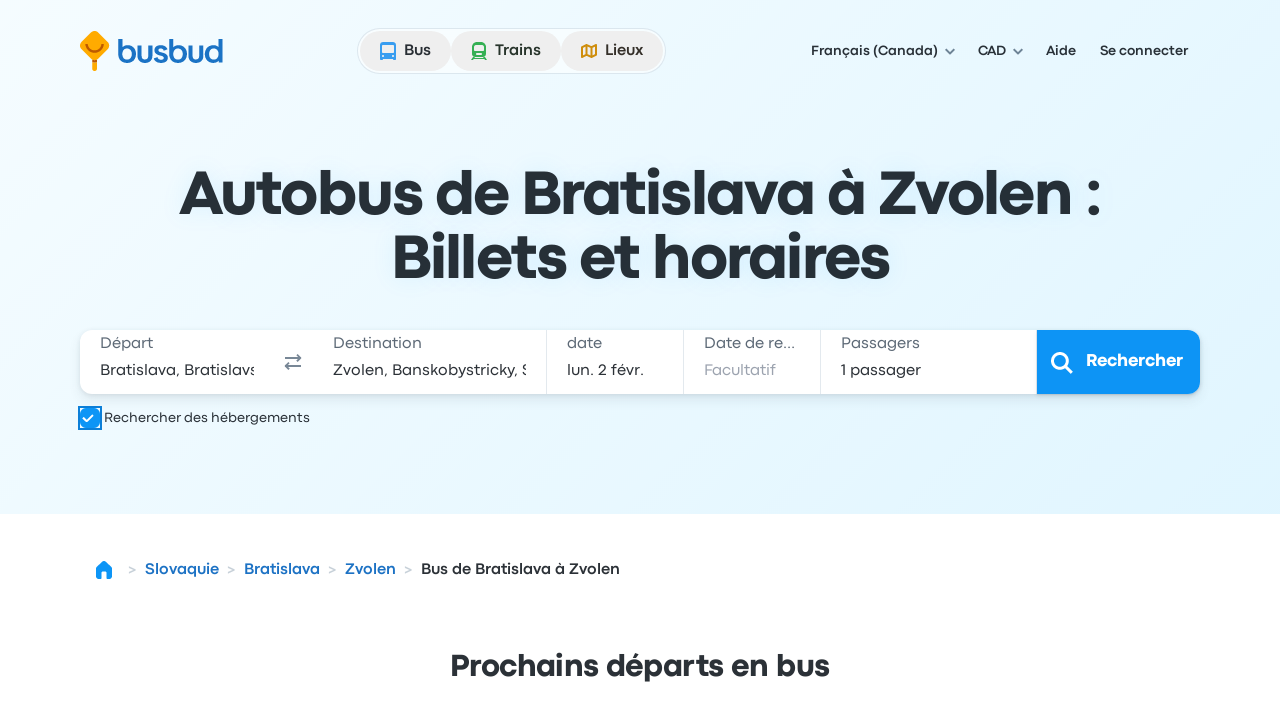

--- FILE ---
content_type: image/svg+xml
request_url: https://www.busbud.com/pubweb-assets/horizon/Icons/1.17.0/Leaf/lg.svg
body_size: -24
content:
<svg xmlns="http://www.w3.org/2000/svg"><symbol id="root" viewbox="0 0 32 32">
<path d="M15.6972 25.5001C15.0834 25.5001 14.4649 25.4304 13.8418 25.2909C13.2187 25.1514 12.5816 24.9514 11.9306 24.691C12.1538 22.4404 12.8048 20.3385 13.8837 18.3855C14.9625 16.4324 16.3482 14.7119 18.0408 13.2239C15.9948 14.2655 14.2231 15.6419 12.7258 17.3531C11.2284 19.0644 10.1822 21.0174 9.58696 23.2123C9.51256 23.1565 9.4428 23.096 9.3777 23.0309L9.16845 22.8217C8.29423 21.9474 7.62927 20.9709 7.17356 19.8921C6.71785 18.8133 6.48999 17.688 6.48999 16.5161C6.48999 15.2513 6.7411 14.0423 7.24331 12.889C7.74552 11.7358 8.44303 10.7128 9.33585 9.81998C10.8425 8.31335 12.7955 7.33218 15.195 6.87647C17.5944 6.42076 20.9611 6.37891 25.295 6.75091C25.6298 11.1964 25.574 14.5863 25.1276 16.9207C24.6812 19.255 23.714 21.1662 22.2259 22.6543C21.3145 23.5657 20.2961 24.2678 19.1708 24.7608C18.0455 25.2537 16.8876 25.5001 15.6972 25.5001Z" fill="currentColor"></path>
</symbol></svg>

--- FILE ---
content_type: application/javascript; charset=utf-8
request_url: https://www.busbud.com/pubweb-assets/js/4262.ce8ab7e045c90e2f.js
body_size: 4417
content:
"use strict";(self.__LOADABLE_LOADED_CHUNKS__=self.__LOADABLE_LOADED_CHUNKS__||[]).push([["4262"],{62179(e,o,t){t.d(o,{Kq:()=>n.A,Ng:()=>r.A,Pj:()=>c.P,d4:()=>i.d4,wA:()=>a.w});var n=t(59904),r=t(50451);t(41458);var a=t(96338),i=t(20125),c=t(387)},49924(e,o,t){t.d(o,{Kq:()=>s.Kq,Ng:()=>s.Ng,Pj:()=>s.Pj,d4:()=>s.d4,wA:()=>s.wA});var n=t(19888),r=t(69242),a=t(42724),i=t(38298),c=t(20125),l=t(50451),s=t(62179);(0,c.ld)(r.useSyncExternalStoreWithSelector),(0,l.T)(n.useSyncExternalStore),(0,i.d)(a.r)},58168(e,o,t){t.d(o,{A:()=>n});function n(){return(n=Object.assign?Object.assign.bind():function(e){for(var o=1;o<arguments.length;o++){var t=arguments[o];for(var n in t)({}).hasOwnProperty.call(t,n)&&(e[n]=t[n])}return e}).apply(null,arguments)}},19907(e,o,t){t.d(o,{ai:()=>E,Ay:()=>_});var n=t(96540);function r(e,o){if(null==e)return{};var t={};for(var n in e)if(({}).hasOwnProperty.call(e,n)){if(-1!==o.indexOf(n))continue;t[n]=e[n]}return t}var a=t(58168);function i(e){if(void 0===e)throw ReferenceError("this hasn't been initialised - super() hasn't been called");return e}function c(e,o){return(c=Object.setPrototypeOf?Object.setPrototypeOf.bind():function(e,o){return e.__proto__=o,e})(e,o)}var l=t(4146);function s(e){console.warn("loadable: "+e)}var u=n.createContext(),d={},h="PENDING",v="REJECTED",p=function(e){var o=function(o){return n.createElement(u.Consumer,null,function(t){return n.createElement(e,Object.assign({__chunkExtractor:t},o))})};return e.displayName&&(o.displayName=e.displayName+"WithChunkExtractor"),o},m=function(e){return e};function f(e){var o=e.defaultResolveComponent,t=void 0===o?m:o,s=e.render,u=e.onLoad;function f(e,o){void 0===o&&(o={});var m="function"==typeof e?{requireAsync:e,resolve:function(){},chunkName:function(){}}:e,f={};function b(e){return o.cacheKey?o.cacheKey(e):m.resolve?m.resolve(e):"static"}function g(e,n,r){var a=o.resolveComponent?o.resolveComponent(e,n):t(e);return l(r,a,{preload:!0}),a}var z=function(e){var o=b(e),t=f[o];return t&&t.status!==v||((t=m.requireAsync(e)).status=h,f[o]=t,t.then(function(){t.status="RESOLVED"},function(o){console.error("loadable-components: failed to asynchronously load component",{fileName:m.resolve(e),chunkName:m.chunkName(e),error:o?o.message:o}),t.status=v})),t},y=p(function(e){function t(t){var n;if((n=e.call(this,t)||this).state={result:null,error:null,loading:!0,cacheKey:b(t)},!(!t.__chunkExtractor||m.requireSync)){var r=Error("loadable: SSR requires `@loadable/babel-plugin`, please install it");throw r.framesToPop=1,r.name="Invariant Violation",r}return t.__chunkExtractor?(!1===o.ssr||(m.requireAsync(t).catch(function(){return null}),n.loadSync(),t.__chunkExtractor.addChunk(m.chunkName(t))),i(n)):(!1!==o.ssr&&(m.isReady&&m.isReady(t)||m.chunkName&&d[m.chunkName(t)])&&n.loadSync(),n)}t.prototype=Object.create(e.prototype),t.prototype.constructor=t,c(t,e),t.getDerivedStateFromProps=function(e,o){var t=b(e);return(0,a.A)({},o,{cacheKey:t,loading:o.loading||o.cacheKey!==t})};var n=t.prototype;return n.componentDidMount=function(){this.mounted=!0;var e=this.getCache();e&&e.status===v&&this.setCache(),this.state.loading&&this.loadAsync()},n.componentDidUpdate=function(e,o){o.cacheKey!==this.state.cacheKey&&this.loadAsync()},n.componentWillUnmount=function(){this.mounted=!1},n.safeSetState=function(e,o){this.mounted&&this.setState(e,o)},n.getCacheKey=function(){return b(this.props)},n.getCache=function(){return f[this.getCacheKey()]},n.setCache=function(e){void 0===e&&(e=void 0),f[this.getCacheKey()]=e},n.triggerOnLoad=function(){var e=this;u&&setTimeout(function(){u(e.state.result,e.props)})},n.loadSync=function(){if(this.state.loading)try{var e=m.requireSync(this.props),o=g(e,this.props,S);this.state.result=o,this.state.loading=!1}catch(e){console.error("loadable-components: failed to synchronously load component, which expected to be available",{fileName:m.resolve(this.props),chunkName:m.chunkName(this.props),error:e?e.message:e}),this.state.error=e}},n.loadAsync=function(){var e=this,o=this.resolveAsync();return o.then(function(o){var t=g(o,e.props,S);e.safeSetState({result:t,loading:!1},function(){return e.triggerOnLoad()})}).catch(function(o){return e.safeSetState({error:o,loading:!1})}),o},n.resolveAsync=function(){var e=this.props;return z((e.__chunkExtractor,e.forwardedRef,r(e,["__chunkExtractor","forwardedRef"])))},n.render=function(){var e=this.props,t=e.forwardedRef,n=e.fallback,i=(e.__chunkExtractor,r(e,["forwardedRef","fallback","__chunkExtractor"])),c=this.state,l=c.error,u=c.loading,d=c.result;if(o.suspense&&(this.getCache()||this.loadAsync()).status===h)throw this.loadAsync();if(l)throw l;var v=n||o.fallback||null;return u?v:s({fallback:v,result:d,options:o,props:(0,a.A)({},i,{ref:t})})},t}(n.Component)),S=n.forwardRef(function(e,o){return n.createElement(y,Object.assign({forwardedRef:o},e))});return S.displayName="Loadable",S.preload=function(e){S.load(e)},S.load=function(e){return z(e)},S}return{loadable:f,lazy:function(e,o){return f(e,(0,a.A)({},o,{suspense:!0}))}}}var b=f({defaultResolveComponent:function(e){return e.__esModule?e.default:e.default||e},render:function(e){var o=e.result,t=e.props;return n.createElement(o,t)}}),g=b.loadable,z=b.lazy,y=f({onLoad:function(e,o){e&&o.forwardedRef&&("function"==typeof o.forwardedRef?o.forwardedRef(e):o.forwardedRef.current=e)},render:function(e){var o=e.result,t=e.props;return t.children?t.children(o):null}}),S=y.loadable,x=y.lazy,w="u">typeof window;function E(e,o){void 0===e&&(e=function(){});var t=void 0===o?{}:o,n=t.namespace,r=t.chunkLoadingGlobal,a=void 0===r?"__LOADABLE_LOADED_CHUNKS__":r;if(!w)return s("`loadableReady()` must be called in browser only"),e(),Promise.resolve();var i=null;if(w){var c=""+(void 0===n?"":n)+"__LOADABLE_REQUIRED_CHUNKS__",l=document.getElementById(c);if(l){i=JSON.parse(l.textContent);var u=document.getElementById(c+"_ext");if(u)JSON.parse(u.textContent).namedChunks.forEach(function(e){d[e]=!0});else throw Error("loadable-component: @loadable/server does not match @loadable/component")}}if(!i)return s("`loadableReady()` requires state, please use `getScriptTags` or `getScriptElements` server-side"),e(),Promise.resolve();var h=!1;return new Promise(function(e){window[a]=window[a]||[];var o=window[a],t=o.push.bind(o);function n(){i.every(function(e){return o.some(function(o){return o[0].indexOf(e)>-1})})&&!h&&(h=!0,e())}o.push=function(){t.apply(void 0,arguments),n()},n()}).then(e)}g.lib=S,z.lib=x;let _=g},74858(e,o,t){t.d(o,{_:()=>a});var n=t(49724),r=t(23534);let a={foundation:{root:"\n      inline-flex\n      max-w-full\n      items-center\n      gap-x-025\n      rounded-pill\n      backdrop-blur-md\n    ",label:"font-weight-bold text-center",icon:"shrink-0"},sizeSm:{root:"\n      ps-150\n      pe-150\n      py-100\n    ",label:"\n      ps-050\n      pe-050\n      ".concat(r.VH.md,"\n    ")},sizeMd:{root:"\n      ps-150\n      pe-150\n      py-075\n    ",label:"\n      p-050\n      ".concat(r.VH.lg,"\n    ")},sizeLg:{root:"\n      ps-200\n      pe-200\n      py-150\n    ",label:"\n      ps-100\n      pe-100\n      py-025\n      ".concat(r.VH.xl,"\n    ")},variantSolid:{root:"",label:"text-color-primary-inverse",icon:"text-icon-color-primary-inverse"},variantSubtle:{},variantOutlined:{root:"\n      outline\n      outline-width-sm\n      -outline-offset-1\n    "}};(0,n.Z)({slots:a.foundation,variants:{colorScheme:{primary:{},neutral:{},informative:{},positive:{},negative:{},notice:{},special:{}},size:{sm:a.sizeSm,md:a.sizeMd,lg:a.sizeLg},variant:{solid:a.variantSolid,subtle:a.variantSubtle,outlined:a.variantOutlined}},compoundVariants:[{conditions:{colorScheme:"primary",variant:"solid"},class:{root:"bg-color-scheme-brand-primary-500"}},{conditions:{colorScheme:"neutral",variant:"solid"},class:{root:"bg-color-scheme-neutral-500"}},{conditions:{colorScheme:"informative",variant:"solid"},class:{root:"bg-color-scheme-functional-informative-500"}},{conditions:{colorScheme:"positive",variant:"solid"},class:{root:"bg-color-scheme-functional-positive-500"}},{conditions:{colorScheme:"negative",variant:"solid"},class:{root:"bg-color-scheme-functional-negative-500"}},{conditions:{colorScheme:"notice",variant:"solid"},class:{root:"bg-color-scheme-functional-notice-500"}},{conditions:{colorScheme:"special",variant:"solid"},class:{root:"bg-color-scheme-functional-special-500"}},{conditions:{colorScheme:"primary",variant:"subtle"},class:{root:"bg-color-scheme-brand-primary-100",label:"text-color-scheme-brand-primary-800",icon:"text-color-scheme-brand-primary-500"}},{conditions:{colorScheme:"neutral",variant:"subtle"},class:{root:"bg-color-scheme-neutral-100",label:"text-color-scheme-neutral-800",icon:"text-color-scheme-neutral-500"}},{conditions:{colorScheme:"informative",variant:"subtle"},class:{root:"bg-color-scheme-functional-informative-100",label:"text-color-scheme-functional-informative-800",icon:"text-color-scheme-functional-informative-500"}},{conditions:{colorScheme:"positive",variant:"subtle"},class:{root:"bg-color-scheme-functional-positive-100",label:"text-color-scheme-functional-positive-800",icon:"text-color-scheme-functional-positive-500"}},{conditions:{colorScheme:"negative",variant:"subtle"},class:{root:"bg-color-scheme-functional-negative-100",label:"text-color-scheme-functional-negative-800",icon:"text-color-scheme-functional-negative-500"}},{conditions:{colorScheme:"notice",variant:"subtle"},class:{root:"bg-color-scheme-functional-notice-100",label:"text-color-scheme-functional-notice-800",icon:"text-color-scheme-functional-notice-500"}},{conditions:{colorScheme:"special",variant:"subtle"},class:{root:"bg-color-scheme-functional-special-100",label:"text-color-scheme-functional-special-800",icon:"text-color-scheme-functional-special-500"}},{conditions:{colorScheme:"primary",variant:"outlined"},class:{root:"outline-color-scheme-brand-primary-400",label:"text-color-scheme-brand-primary-800",icon:"text-color-scheme-brand-primary-400"}},{conditions:{colorScheme:"neutral",variant:"outlined"},class:{root:"outline-color-scheme-neutral-400",label:"text-color-scheme-neutral-800",icon:"text-color-scheme-neutral-400"}},{conditions:{colorScheme:"informative",variant:"outlined"},class:{root:"outline-color-scheme-functional-informative-400",label:"text-color-scheme-functional-informative-800",icon:"text-color-scheme-functional-informative-400"}},{conditions:{colorScheme:"positive",variant:"outlined"},class:{root:"outline-color-scheme-functional-positive-400",label:"text-color-scheme-functional-positive-800",icon:"text-color-scheme-functional-positive-400"}},{conditions:{colorScheme:"negative",variant:"outlined"},class:{root:"outline-color-scheme-functional-negative-400",label:"text-color-scheme-functional-negative-800",icon:"text-color-scheme-functional-negative-400"}},{conditions:{colorScheme:"notice",variant:"outlined"},class:{root:"outline-color-scheme-functional-notice-400",label:"text-color-scheme-functional-notice-800",icon:"text-color-scheme-functional-notice-400"}},{conditions:{colorScheme:"special",variant:"outlined"},class:{root:"outline-color-scheme-functional-special-400",label:"text-color-scheme-functional-special-800",icon:"text-color-scheme-functional-special-400"}}],defaultVariants:{colorScheme:"primary",size:"md",variant:"solid"},responsiveVariants:["size"]})()},61140(e,o,t){t.d(o,{l:()=>a});var n=t(49724),r=t(74858);let a=(0,n.Z)({slots:r._.foundation,variants:{appearance:{default:{},primary:{},destructive:{}},size:{sm:r._.sizeSm,md:r._.sizeMd,lg:r._.sizeLg},variant:{solid:r._.variantSolid,subtle:r._.variantSubtle,outlined:r._.variantOutlined}},compoundVariants:[{conditions:{isDisabled:!0},class:{root:"\n          bg-color-scheme-interactive-disabled-100\n          outline-color-scheme-interactive-disabled-200\n          outline\n          outline-width-sm\n          -outline-offset-1\n          cursor-not-allowed\n        ",label:"text-color-scheme-interactive-disabled-400",icon:"text-color-scheme-interactive-disabled-400"}},{conditions:{variant:"solid",isDisabled:!1},class:{root:"\n          shadow-sm\n          hover:-translate-y-006\n          active:translate-y-006\n        "}},{conditions:{appearance:"default",variant:"solid",isDisabled:!1},class:{root:"\n          bg-color-glass-secondary-inverse\n          hover:bg-color-glass-tertiary-inverse\n          active:bg-color-glass-primary-inverse\n        "}},{conditions:{appearance:"primary",variant:"solid",isDisabled:!1},class:{root:"\n          bg-color-scheme-interactive-cta-500\n          hover:bg-color-scheme-interactive-cta-400\n          active:bg-color-scheme-interactive-cta-600\n        "}},{conditions:{appearance:"destructive",variant:"solid",isDisabled:!1},class:{root:"\n          bg-color-scheme-functional-negative-500\n          hover:bg-color-scheme-functional-negative-400\n          active:bg-color-scheme-functional-negative-600\n        "}},{conditions:{appearance:"default",variant:"subtle",isDisabled:!1},class:{root:"\n          bg-color-scheme-neutral-100\n          hover:bg-color-scheme-neutral-200\n          active:bg-color-scheme-neutral-400\n        ",label:"text-color-primary",icon:"text-icon-color-primary"}},{conditions:{appearance:"primary",variant:"subtle",isDisabled:!1},class:{root:"\n          bg-color-scheme-interactive-cta-100\n          hover:bg-color-scheme-interactive-cta-200\n          active:bg-color-scheme-interactive-cta-400\n        ",label:"text-color-scheme-interactive-cta-800",icon:"text-color-scheme-interactive-cta-500"}},{conditions:{appearance:"destructive",variant:"subtle",isDisabled:!1},class:{root:"\n          bg-color-scheme-functional-negative-100\n          hover:bg-color-scheme-functional-negative-200\n          active:bg-color-scheme-functional-negative-400\n        ",label:"text-color-scheme-functional-negative-800",icon:"text-color-scheme-functional-negative-500"}},{conditions:{appearance:"default",variant:"outlined",isDisabled:!1},class:{root:"\n          outline-color-scheme-neutral-400\n          hover:bg-color-scheme-neutral-100\n          active:bg-color-scheme-neutral-200\n        ",label:"text-color-primary",icon:"text-icon-color-primary"}},{conditions:{appearance:"primary",variant:"outlined",isDisabled:!1},class:{root:"\n          outline-color-scheme-interactive-cta-400\n          hover:bg-color-scheme-interactive-cta-100\n          active:bg-color-scheme-interactive-cta-200\n        ",label:"text-color-scheme-interactive-cta-800",icon:"text-color-scheme-interactive-cta-400"}},{conditions:{appearance:"destructive",variant:"outlined",isDisabled:!1},class:{root:"\n          outline-color-scheme-functional-negative-400\n          hover:bg-color-scheme-functional-negative-100\n          active:bg-color-scheme-functional-negative-200\n        ",label:"text-color-scheme-functional-negative-800",icon:"text-color-scheme-functional-negative-400"}},{conditions:{appearance:"default",variant:"solid",enableGroupHover:!0,isDisabled:!1},class:{root:"group-hover/chip:[&:not(:active)]:bg-color-glass-tertiary-inverse"}},{conditions:{appearance:"default",variant:"subtle",enableGroupHover:!0,isDisabled:!1},class:{root:"group-hover/chip:[&:not(:active)]:bg-color-scheme-neutral-200"}},{conditions:{appearance:"default",variant:"outlined",enableGroupHover:!0,isDisabled:!1},class:{root:"group-hover/chip:[&:not(:active)]:bg-color-scheme-neutral-100"}},{conditions:{appearance:"primary",variant:"solid",enableGroupHover:!0,isDisabled:!1},class:{root:"group-hover/chip:[&:not(:active)]:bg-color-scheme-interactive-cta-400"}},{conditions:{appearance:"primary",variant:"subtle",enableGroupHover:!0,isDisabled:!1},class:{root:"group-hover/chip:[&:not(:active)]:bg-color-scheme-interactive-cta-200"}},{conditions:{appearance:"primary",variant:"outlined",enableGroupHover:!0,isDisabled:!1},class:{root:"group-hover/chip:[&:not(:active)]:bg-color-scheme-interactive-cta-100"}},{conditions:{appearance:"destructive",variant:"solid",enableGroupHover:!0,isDisabled:!1},class:{root:"group-hover/chip:[&:not(:active)]:bg-color-scheme-functional-negative-400"}},{conditions:{appearance:"destructive",variant:"subtle",enableGroupHover:!0,isDisabled:!1},class:{root:"group-hover/chip:[&:not(:active)]:bg-color-scheme-functional-negative-200"}},{conditions:{appearance:"destructive",variant:"outlined",enableGroupHover:!0,isDisabled:!1},class:{root:"group-hover/chip:[&:not(:active)]:bg-color-scheme-functional-negative-100"}}],defaultVariants:{appearance:"default",size:"md",variant:"solid"},responsiveVariants:["size"]})()},17278(e,o,t){t.d(o,{P:()=>r}),t(27495),t(25440);var n=Object.defineProperty;class r{initialize(){document.querySelectorAll("[data-hz-collapse-target]").forEach(e=>{e.addEventListener("click",this.handleToggleClick.bind(this))})}handleToggleClick(e){var o;e.preventDefault(),e.stopPropagation();let t=null==(o=e.currentTarget.getAttribute("data-hz-collapse-target"))?void 0:o.replace(/:/g,"\\:");if(!t)return void this.logError("No `data-hz-collapse-target` attribute found on the clicked element.");let n=document.querySelectorAll(t);if(!n||0===n.length)return void this.logError("No elements found with the selector: ".concat(t));let r=document.querySelectorAll('[data-hz-collapse-target="'.concat(t,'"]')),a=("true"!==n[0].dataset.isExpanded).toString();r.forEach(e=>e.setAttribute("aria-expanded",a)),n.forEach(e=>{let o="true"===e.dataset.isExpanded,t=(!o).toString(),n="true"===e.dataset.noAnimation;e.dataset.isExpanded=t,e.setAttribute("aria-hidden",o.toString()),n?e.classList.toggle("hidden",o):e.classList.replace(o?"grid-rows-[1fr]":"grid-rows-[0fr]",o?"grid-rows-[0fr]":"grid-rows-[1fr]")})}logError(e){this.enableLogErrors&&console.error(e)}constructor(e={}){var o;((e,o,t)=>{let r;return(r="symbol"!=typeof o?o+"":o)in e?n(e,r,{enumerable:!0,configurable:!0,writable:!0,value:t}):e[r]=t})(this,"enableLogErrors"),this.enableLogErrors=null!=(o=e.enableLogErrors)&&o,this.initialize()}}},48984(e,o,t){t.d(o,{FL:()=>b,IB:()=>m,Pl:()=>z,Vh:()=>p,X1:()=>i,YP:()=>l,Yk:()=>s,ZV:()=>v,_E:()=>h,ai:()=>d,iW:()=>f,lG:()=>r,l_:()=>a,lb:()=>u,mT:()=>g,uI:()=>c});var n=t(87037);let r=(0,n.z)("XMark","1.17.0"),a=((0,n.z)("WineGlass","1.17.0"),(0,n.z)("WifiTV","1.17.0"),(0,n.z)("Wifi","1.17.0"),(0,n.z)("Wheelchair","1.17.0"),(0,n.z)("WaterDrop","1.17.0"),(0,n.z)("Wallet","1.17.0"),(0,n.z)("Utensils","1.17.0"),(0,n.z)("UploadCloud","1.17.0"),(0,n.z)("Upload","1.17.0"),(0,n.z)("TrayTable","1.17.0"),(0,n.z)("Trash","1.17.0"),(0,n.z)("TransportationMode","1.17.0")),i=((0,n.z)("Toilet","1.17.0"),(0,n.z)("Tickets","1.17.0"),(0,n.z)("Thumbs","1.17.0"),(0,n.z)("Table","1.17.0"),(0,n.z)("TV","1.17.0"),(0,n.z)("Sunrise","1.17.0"),(0,n.z)("Sun","1.17.0"),(0,n.z)("Stars","1.17.0"),(0,n.z)("Star","1.17.0"),(0,n.z)("Spinner","1.17.0")),c=((0,n.z)("Sort","1.17.0"),(0,n.z)("Social","1.17.0"),(0,n.z)("Snowflake","1.17.0"),(0,n.z)("Silence","1.17.0"),(0,n.z)("SignPost","1.17.0"),(0,n.z)("SignOut","1.17.0"),(0,n.z)("ShinyBubbles","1.17.0"),(0,n.z)("Shield","1.17.0"),(0,n.z)("Share","1.17.0"),(0,n.z)("SecurityCamera","1.17.0"),(0,n.z)("SeatedPassenger","1.17.0"),(0,n.z)("SeatSize","1.17.0"),(0,n.z)("SeatBelt","1.17.0"),(0,n.z)("Ribbon","1.17.0"),(0,n.z)("Review","1.17.0"),(0,n.z)("ReservedSeat","1.17.0"),(0,n.z)("Report","1.17.0"),(0,n.z)("Refund","1.17.0"),(0,n.z)("Radio","1.17.0"),(0,n.z)("Rabbit","1.17.0"),(0,n.z)("QuestionMarkCircle","1.17.0"),(0,n.z)("QrCode","1.17.0"),(0,n.z)("PowerOutlet","1.17.0"),(0,n.z)("Plus","1.17.0")),l=((0,n.z)("PinDrop","1.17.0"),(0,n.z)("Person","1.17.0"),(0,n.z)("Pencil","1.17.0"),(0,n.z)("Paw","1.17.0"),(0,n.z)("Paperclip","1.17.0"),(0,n.z)("PanoramicView","1.17.0"),(0,n.z)("NoFees","1.17.0"),(0,n.z)("Moon","1.17.0"),(0,n.z)("Minus","1.17.0")),s=((0,n.z)("Minimize","1.17.0"),(0,n.z)("MeetingTable","1.17.0"),(0,n.z)("Maximize","1.17.0"),(0,n.z)("Marker","1.17.0")),u=((0,n.z)("Map","1.17.0"),(0,n.z)("MagnifyingGlass","1.17.0")),d=((0,n.z)("Luggage","1.17.0"),(0,n.z)("LongArrow","1.17.0"),(0,n.z)("Lock","1.17.0"),(0,n.z)("Location","1.17.0"),(0,n.z)("Leaf","1.17.0"),(0,n.z)("InfoCircle","1.17.0")),h=((0,n.z)("Inbox","1.17.0"),(0,n.z)("ID","1.17.0"),(0,n.z)("House","1.17.0"),(0,n.z)("HotDrink","1.17.0"),(0,n.z)("Heating","1.17.0"),(0,n.z)("Heart","1.17.0"),(0,n.z)("HamburgerMenu","1.17.0"),(0,n.z)("Globe","1.17.0"),(0,n.z)("Gender","1.17.0"),(0,n.z)("Flag","1.17.0"),(0,n.z)("Filters","1.17.0"),(0,n.z)("Film","1.17.0"),(0,n.z)("FerrisWheel","1.17.0"),(0,n.z)("Eye","1.17.0"),(0,n.z)("ExternalLink","1.17.0"),(0,n.z)("ExclamationMarkCircle","1.17.0")),v=((0,n.z)("Envelope","1.17.0"),(0,n.z)("Ellipsis","1.17.0"),(0,n.z)("Download","1.17.0"),(0,n.z)("Discount","1.17.0"),(0,n.z)("Diamond","1.17.0"),(0,n.z)("CurvedArrow","1.17.0"),(0,n.z)("Currency","1.17.0"),(0,n.z)("CreditCard","1.17.0"),(0,n.z)("Cog","1.17.0"),(0,n.z)("Clock","1.17.0"),(0,n.z)("City","1.17.0")),p=(0,n.z)("Chevron","1.17.0"),m=((0,n.z)("Checkpoint","1.17.0"),(0,n.z)("CheckCircle","1.17.0")),f=(0,n.z)("Check","1.17.0"),b=((0,n.z)("ChartArea","1.17.0"),(0,n.z)("Caret","1.17.0")),g=((0,n.z)("Camera","1.17.0"),(0,n.z)("CalendarDate","1.17.0"),(0,n.z)("Calendar","1.17.0"),(0,n.z)("BusbudCoin","1.17.0"),(0,n.z)("Busbud","1.17.0"),(0,n.z)("Bug","1.17.0"),(0,n.z)("Box","1.17.0"),(0,n.z)("Bolt","1.17.0"),(0,n.z)("Bicycle","1.17.0"),(0,n.z)("Ban","1.17.0"),(0,n.z)("Bag","1.17.0"),(0,n.z)("Attendant","1.17.0"),(0,n.z)("ArrowTopDown","1.17.0"),(0,n.z)("ArrowLeftRight","1.17.0")),z=((0,n.z)("ArrowBiDirectional","1.17.0"),(0,n.z)("Arrow","1.17.0"));(0,n.z)("Armchair","1.17.0"),(0,n.z)("Apple","1.17.0"),(0,n.z)("AidKit","1.17.0"),(0,n.z)("Activity","1.17.0"),(0,n.z)("AED","1.17.0")}}]);
//# sourceMappingURL=/js/4262.ce8ab7e045c90e2f.js.map